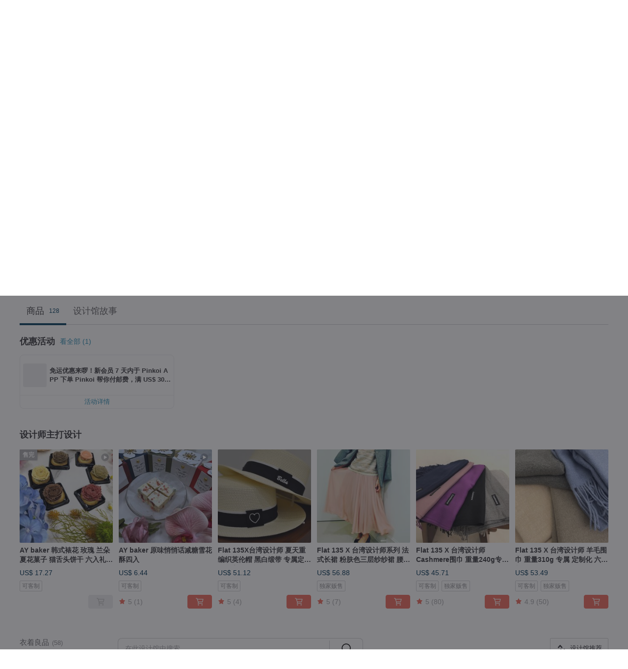

--- FILE ---
content_type: text/javascript
request_url: https://cdn02.pinkoi.com/media/dist/react-router-8137ab4deacc7f845362.js
body_size: 15493
content:
"use strict";(self.webpackChunkpinkoi=self.webpackChunkpinkoi||[]).push([[242],{Udmz:(e,t,n)=>{n.d(t,{VK:()=>s,fW:()=>p,lr:()=>f,rU:()=>l});var r=n("ERkP"),o=n("44gS"),a=n("Brq2");function i(){return i=Object.assign||function(e){for(var t=1;t<arguments.length;t++){var n=arguments[t];for(var r in n)Object.prototype.hasOwnProperty.call(n,r)&&(e[r]=n[r])}return e},i.apply(this,arguments)}function u(e,t){if(null==e)return{};var n,r,o={},a=Object.keys(e);for(r=0;r<a.length;r++)n=a[r],t.indexOf(n)>=0||(o[n]=e[n]);return o}const c=["onClick","reloadDocument","replace","state","target","to"];function s(e){let{basename:t,children:n,window:i}=e,u=(0,r.useRef)();null==u.current&&(u.current=(0,o.lX)({window:i}));let c=u.current,[s,l]=(0,r.useState)({action:c.action,location:c.location});return(0,r.useLayoutEffect)((()=>c.listen(l)),[c]),(0,r.createElement)(a.F0,{basename:t,children:n,location:s.location,navigationType:s.action,navigator:c})}const l=(0,r.forwardRef)((function(e,t){let{onClick:n,reloadDocument:s,replace:l=!1,state:f,target:p,to:h}=e,d=u(e,c),v=(0,a.oQ)(h),m=function(e,t){let{target:n,replace:i,state:u}=void 0===t?{}:t,c=(0,a.s0)(),s=(0,a.TH)(),l=(0,a.WU)(e);return(0,r.useCallback)((t=>{if(!(0!==t.button||n&&"_self"!==n||function(e){return!!(e.metaKey||e.altKey||e.ctrlKey||e.shiftKey)}(t))){t.preventDefault();let n=!!i||(0,o.Ep)(s)===(0,o.Ep)(l);c(e,{replace:n,state:u})}}),[s,c,l,i,u,n,e])}(h,{replace:l,state:f,target:p});return(0,r.createElement)("a",i({},d,{href:v,onClick:function(e){n&&n(e),e.defaultPrevented||s||m(e)},ref:t,target:p}))}));function f(e){let t=(0,r.useRef)(p(e)),n=(0,a.TH)(),o=(0,r.useMemo)((()=>{let e=p(n.search);for(let n of t.current.keys())e.has(n)||t.current.getAll(n).forEach((t=>{e.append(n,t)}));return e}),[n.search]),i=(0,a.s0)();return[o,(0,r.useCallback)(((e,t)=>{i("?"+p(e),t)}),[i])]}function p(e){return void 0===e&&(e=""),new URLSearchParams("string"==typeof e||Array.isArray(e)||e instanceof URLSearchParams?e:Object.keys(e).reduce(((t,n)=>{let r=e[n];return t.concat(Array.isArray(r)?r.map((e=>[n,e])):[[n,r]])}),[]))}},"44gS":(e,t,n)=>{n.d(t,{Ep:()=>l,aU:()=>r,cP:()=>f,lX:()=>p});var r,o=n("DPeK"),a=r||(r={});a.Pop="POP",a.Push="PUSH",a.Replace="REPLACE";var i=function(e){return e};function u(e){e.preventDefault(),e.returnValue=""}function c(){var e=[];return{get length(){return e.length},push:function(t){return e.push(t),function(){e=e.filter((function(e){return e!==t}))}},call:function(t){e.forEach((function(e){return e&&e(t)}))}}}function s(){return Math.random().toString(36).substr(2,8)}function l(e){var t=e.pathname;t=void 0===t?"/":t;var n=e.search;return n=void 0===n?"":n,e=void 0===(e=e.hash)?"":e,n&&"?"!==n&&(t+="?"===n.charAt(0)?n:"?"+n),e&&"#"!==e&&(t+="#"===e.charAt(0)?e:"#"+e),t}function f(e){var t={};if(e){var n=e.indexOf("#");0<=n&&(t.hash=e.substr(n),e=e.substr(0,n)),0<=(n=e.indexOf("?"))&&(t.search=e.substr(n),e=e.substr(0,n)),e&&(t.pathname=e)}return t}function p(e){function t(){var e=d.location,t=v.state||{};return[t.idx,i({pathname:e.pathname,search:e.search,hash:e.hash,state:t.usr||null,key:t.key||"default"})]}function n(e){return"string"==typeof e?e:l(e)}function a(e,t){return void 0===t&&(t=null),i((0,o.Z)({pathname:b.pathname,hash:"",search:""},"string"==typeof e?f(e):e,{state:t,key:s()}))}function p(e){y=e,e=t(),g=e[0],b=e[1],P.call({action:y,location:b})}function h(e){v.go(e)}void 0===e&&(e={});var d=void 0===(e=e.window)?document.defaultView:e,v=d.history,m=null;d.addEventListener("popstate",(function(){if(m)O.call(m),m=null;else{var e=r.Pop,n=t(),o=n[0];if(n=n[1],O.length){if(null!=o){var a=g-o;a&&(m={action:e,location:n,retry:function(){h(-1*a)}},h(a))}}else p(e)}}));var y=r.Pop,g=(e=t())[0],b=e[1],P=c(),O=c();return null==g&&(g=0,v.replaceState((0,o.Z)({},v.state,{idx:g}),"")),{get action(){return y},get location(){return b},createHref:n,push:function e(t,o){var i=r.Push,u=a(t,o);if(!O.length||(O.call({action:i,location:u,retry:function(){e(t,o)}}),0)){var c=[{usr:u.state,key:u.key,idx:g+1},n(u)];u=c[0],c=c[1];try{v.pushState(u,"",c)}catch(s){d.location.assign(c)}p(i)}},replace:function e(t,o){var i=r.Replace,u=a(t,o);O.length&&(O.call({action:i,location:u,retry:function(){e(t,o)}}),1)||(u=[{usr:u.state,key:u.key,idx:g},n(u)],v.replaceState(u[0],"",u[1]),p(i))},go:h,back:function(){h(-1)},forward:function(){h(1)},listen:function(e){return P.push(e)},block:function(e){var t=O.push(e);return 1===O.length&&d.addEventListener("beforeunload",u),function(){t(),O.length||d.removeEventListener("beforeunload",u)}}}}},Brq2:(e,t,n)=>{n.d(t,{AW:()=>f,F0:()=>p,Fg:()=>s,TH:()=>m,UO:()=>b,WU:()=>P,Z5:()=>h,oQ:()=>d,s0:()=>y});var r=n("ERkP"),o=n("44gS");function a(e,t){if(!e)throw new Error(t)}const i=(0,r.createContext)(null);const u=(0,r.createContext)(null);const c=(0,r.createContext)({outlet:null,matches:[]});function s(e){let{to:t,replace:n,state:o}=e;v()||a(!1);let i=y();return(0,r.useEffect)((()=>{i(t,{replace:n,state:o})})),null}function l(e){return function(e){let t=(0,r.useContext)(c).outlet;if(t)return(0,r.createElement)(g.Provider,{value:e},t);return t}(e.context)}function f(e){a(!1)}function p(e){let{basename:t="/",children:n=null,location:c,navigationType:s=o.aU.Pop,navigator:l,static:f=!1}=e;v()&&a(!1);let p=H(t),h=(0,r.useMemo)((()=>({basename:p,navigator:l,static:f})),[p,l,f]);"string"==typeof c&&(c=(0,o.cP)(c));let{pathname:d="/",search:m="",hash:y="",state:g=null,key:b="default"}=c,P=(0,r.useMemo)((()=>{let e=q(d,p);return null==e?null:{pathname:e,search:m,hash:y,state:g,key:b}}),[p,d,m,y,g,b]);return null==P?null:(0,r.createElement)(i.Provider,{value:h},(0,r.createElement)(u.Provider,{children:n,value:{location:P,navigationType:s}}))}function h(e){let{children:t,location:n}=e;return function(e,t){v()||a(!1);let{matches:n}=(0,r.useContext)(c),i=n[n.length-1],u=i?i.params:{},s=(i&&i.pathname,i?i.pathnameBase:"/");i&&i.route;0;let l,f=m();if(t){var p;let e="string"==typeof t?(0,o.cP)(t):t;"/"===s||(null==(p=e.pathname)?void 0:p.startsWith(s))||a(!1),l=e}else l=f;let h=l.pathname||"/",d="/"===s?h:h.slice(s.length)||"/",y=function(e,t,n){void 0===n&&(n="/");let r="string"==typeof t?(0,o.cP)(t):t,a=q(r.pathname||"/",n);if(null==a)return null;let i=R(e);!function(e){e.sort(((e,t)=>e.score!==t.score?t.score-e.score:function(e,t){let n=e.length===t.length&&e.slice(0,-1).every(((e,n)=>e===t[n]));return n?e[e.length-1]-t[t.length-1]:0}(e.routesMeta.map((e=>e.childrenIndex)),t.routesMeta.map((e=>e.childrenIndex)))))}(i);let u=null;for(let o=0;null==u&&o<i.length;++o)u=S(i[o],a);return u}(e,{pathname:d});0;return _(y&&y.map((e=>Object.assign({},e,{params:Object.assign({},u,e.params),pathname:T([s,e.pathname]),pathnameBase:"/"===e.pathnameBase?s:T([s,e.pathnameBase])}))),n)}(O(t),n)}function d(e){v()||a(!1);let{basename:t,navigator:n}=(0,r.useContext)(i),{hash:u,pathname:c,search:s}=P(e),l=c;if("/"!==t){let n=function(e){return""===e||""===e.pathname?"/":"string"==typeof e?(0,o.cP)(e).pathname:e.pathname}(e),r=null!=n&&n.endsWith("/");l="/"===c?t+(r?"/":""):T([t,c])}return n.createHref({pathname:l,search:s,hash:u})}function v(){return null!=(0,r.useContext)(u)}function m(){return v()||a(!1),(0,r.useContext)(u).location}function y(){v()||a(!1);let{basename:e,navigator:t}=(0,r.useContext)(i),{matches:n}=(0,r.useContext)(c),{pathname:o}=m(),u=JSON.stringify(n.map((e=>e.pathnameBase))),s=(0,r.useRef)(!1);return(0,r.useEffect)((()=>{s.current=!0})),(0,r.useCallback)((function(n,r){if(void 0===r&&(r={}),!s.current)return;if("number"==typeof n)return void t.go(n);let a=U(n,JSON.parse(u),o);"/"!==e&&(a.pathname=T([e,a.pathname])),(r.replace?t.replace:t.push)(a,r.state)}),[e,t,u,o])}const g=(0,r.createContext)(null);function b(){let{matches:e}=(0,r.useContext)(c),t=e[e.length-1];return t?t.params:{}}function P(e){let{matches:t}=(0,r.useContext)(c),{pathname:n}=m(),o=JSON.stringify(t.map((e=>e.pathnameBase)));return(0,r.useMemo)((()=>U(e,JSON.parse(o),n)),[e,o,n])}function O(e){let t=[];return r.Children.forEach(e,(e=>{if(!(0,r.isValidElement)(e))return;if(e.type===r.Fragment)return void t.push.apply(t,O(e.props.children));e.type!==f&&a(!1);let n={caseSensitive:e.props.caseSensitive,element:e.props.element,index:e.props.index,path:e.props.path};e.props.children&&(n.children=O(e.props.children)),t.push(n)})),t}function R(e,t,n,r){return void 0===t&&(t=[]),void 0===n&&(n=[]),void 0===r&&(r=""),e.forEach(((e,o)=>{let i={relativePath:e.path||"",caseSensitive:!0===e.caseSensitive,childrenIndex:o,route:e};i.relativePath.startsWith("/")&&(i.relativePath.startsWith(r)||a(!1),i.relativePath=i.relativePath.slice(r.length));let u=T([r,i.relativePath]),c=n.concat(i);e.children&&e.children.length>0&&(!0===e.index&&a(!1),R(e.children,t,c,u)),(null!=e.path||e.index)&&t.push({path:u,score:k(u,e.index),routesMeta:c})})),t}const w=/^:\w+$/,E=3,x=2,C=1,L=10,j=-2,A=e=>"*"===e;function k(e,t){let n=e.split("/"),r=n.length;return n.some(A)&&(r+=j),t&&(r+=x),n.filter((e=>!A(e))).reduce(((e,t)=>e+(w.test(t)?E:""===t?C:L)),r)}function S(e,t){let{routesMeta:n}=e,r={},o="/",a=[];for(let i=0;i<n.length;++i){let e=n[i],u=i===n.length-1,c="/"===o?t:t.slice(o.length)||"/",s=M({path:e.relativePath,caseSensitive:e.caseSensitive,end:u},c);if(!s)return null;Object.assign(r,s.params);let l=e.route;a.push({params:r,pathname:T([o,s.pathname]),pathnameBase:T([o,s.pathnameBase]),route:l}),"/"!==s.pathnameBase&&(o=T([o,s.pathnameBase]))}return a}function _(e,t){return void 0===t&&(t=[]),null==e?null:e.reduceRight(((n,o,a)=>(0,r.createElement)(c.Provider,{children:void 0!==o.route.element?o.route.element:(0,r.createElement)(l,null),value:{outlet:n,matches:t.concat(e.slice(0,a+1))}})),null)}function M(e,t){"string"==typeof e&&(e={path:e,caseSensitive:!1,end:!0});let[n,r]=function(e,t,n){void 0===t&&(t=!1);void 0===n&&(n=!0);let r=[],o="^"+e.replace(/\/*\*?$/,"").replace(/^\/*/,"/").replace(/[\\.*+^$?{}|()[\]]/g,"\\$&").replace(/:(\w+)/g,((e,t)=>(r.push(t),"([^\\/]+)")));e.endsWith("*")?(r.push("*"),o+="*"===e||"/*"===e?"(.*)$":"(?:\\/(.+)|\\/*)$"):o+=n?"\\/*$":"(?:\\b|\\/|$)";let a=new RegExp(o,t?void 0:"i");return[a,r]}(e.path,e.caseSensitive,e.end),o=t.match(n);if(!o)return null;let a=o[0],i=a.replace(/(.)\/+$/,"$1"),u=o.slice(1);return{params:r.reduce(((e,t,n)=>{if("*"===t){let e=u[n]||"";i=a.slice(0,a.length-e.length).replace(/(.)\/+$/,"$1")}return e[t]=function(e,t){try{return decodeURIComponent(e)}catch(n){return e}}(u[n]||""),e}),{}),pathname:a,pathnameBase:i,pattern:e}}function U(e,t,n){let r,a="string"==typeof e?(0,o.cP)(e):e,i=""===e||""===a.pathname?"/":a.pathname;if(null==i)r=n;else{let e=t.length-1;if(i.startsWith("..")){let t=i.split("/");for(;".."===t[0];)t.shift(),e-=1;a.pathname=t.join("/")}r=e>=0?t[e]:"/"}let u=function(e,t){void 0===t&&(t="/");let{pathname:n,search:r="",hash:a=""}="string"==typeof e?(0,o.cP)(e):e,i=n?n.startsWith("/")?n:function(e,t){let n=t.replace(/\/+$/,"").split("/");return e.split("/").forEach((e=>{".."===e?n.length>1&&n.pop():"."!==e&&n.push(e)})),n.length>1?n.join("/"):"/"}(n,t):t;return{pathname:i,search:W(r),hash:I(a)}}(a,r);return i&&"/"!==i&&i.endsWith("/")&&!u.pathname.endsWith("/")&&(u.pathname+="/"),u}function q(e,t){if("/"===t)return e;if(!e.toLowerCase().startsWith(t.toLowerCase()))return null;let n=e.charAt(t.length);return n&&"/"!==n?null:e.slice(t.length)||"/"}const T=e=>e.join("/").replace(/\/\/+/g,"/"),H=e=>e.replace(/\/+$/,"").replace(/^\/*/,"/"),W=e=>e&&"?"!==e?e.startsWith("?")?e:"?"+e:"",I=e=>e&&"#"!==e?e.startsWith("#")?e:"#"+e:""},"2c/y":(e,t,n)=>{n.r(t),n.d(t,{IndexLink:()=>xe,IndexRedirect:()=>_e,IndexRoute:()=>Me,Link:()=>we,Redirect:()=>Se,Route:()=>Ue,Router:()=>ge,RouterContext:()=>le,applyRouterMiddleware:()=>$e,browserHistory:()=>De,createMemoryHistory:()=>Ie,createRoutes:()=>_,formatPattern:()=>v,hashHistory:()=>Ge,locationShape:()=>Pe,match:()=>Ne,routerShape:()=>be,useRouterHistory:()=>Fe,withRouter:()=>Ae});var r=n("I9iR"),o=n.n(r),a=n("ERkP"),i=n("Y3fD"),u=n.n(i),c=n("aWzz"),s=n.n(c);n("Mi75");function l(e){return e.replace(/[.*+?^${}()|[\]\\]/g,"\\$&")}var f=Object.create(null);function p(e){return f[e]||(f[e]=function(e){for(var t="",n=[],r=[],o=void 0,a=0,i=/:([a-zA-Z_$][a-zA-Z0-9_$]*)|\*\*|\*|\(|\)|\\\(|\\\)/g;o=i.exec(e);)o.index!==a&&(r.push(e.slice(a,o.index)),t+=l(e.slice(a,o.index))),o[1]?(t+="([^/]+)",n.push(o[1])):"**"===o[0]?(t+="(.*)",n.push("splat")):"*"===o[0]?(t+="(.*?)",n.push("splat")):"("===o[0]?t+="(?:":")"===o[0]?t+=")?":"\\("===o[0]?t+="\\(":"\\)"===o[0]&&(t+="\\)"),r.push(o[0]),a=i.lastIndex;return a!==e.length&&(r.push(e.slice(a,e.length)),t+=l(e.slice(a,e.length))),{pattern:e,regexpSource:t,paramNames:n,tokens:r}}(e)),f[e]}function h(e,t){"/"!==e.charAt(0)&&(e="/"+e);var n=p(e),r=n.regexpSource,o=n.paramNames,a=n.tokens;"/"!==e.charAt(e.length-1)&&(r+="/?"),"*"===a[a.length-1]&&(r+="$");var i=t.match(new RegExp("^"+r,"i"));if(null==i)return null;var u=i[0],c=t.substr(u.length);if(c){if("/"!==u.charAt(u.length-1))return null;c="/"+c}return{remainingPathname:c,paramNames:o,paramValues:i.slice(1).map((function(e){return e&&decodeURIComponent(e)}))}}function d(e){return p(e).paramNames}function v(e,t){t=t||{};for(var n=p(e).tokens,r=0,a="",i=0,u=[],c=void 0,s=void 0,l=0,f=n.length;l<f;++l)if("*"===(c=n[l])||"**"===c)null!=(s=Array.isArray(t.splat)?t.splat[i++]:t.splat)||r>0||o()(!1),null!=s&&(a+=encodeURI(s));else if("("===c)u[r]="",r+=1;else if(")"===c){var h=u.pop();(r-=1)?u[r-1]+=h:a+=h}else if("\\("===c)a+="(";else if("\\)"===c)a+=")";else if(":"===c.charAt(0))if(null!=(s=t[c.substring(1)])||r>0||o()(!1),null==s){if(r){u[r-1]="";for(var d=n.indexOf(c),v=n.slice(d,n.length),m=-1,y=0;y<v.length;y++)if(")"==v[y]){m=y;break}m>0||o()(!1),l=d+m-1}}else r?u[r-1]+=encodeURIComponent(s):a+=encodeURIComponent(s);else r?u[r-1]+=c:a+=c;return r<=0||o()(!1),a.replace(/\/+/g,"/")}const m=function(e,t){var n=e&&e.routes,r=t.routes,o=void 0,a=void 0,i=void 0;if(n){var u=!1;o=n.filter((function(n){if(u)return!0;var o=-1===r.indexOf(n)||function(e,t,n){return!!e.path&&d(e.path).some((function(e){return t.params[e]!==n.params[e]}))}(n,e,t);return o&&(u=!0),o})),o.reverse(),i=[],a=[],r.forEach((function(e){var t=-1===n.indexOf(e),r=-1!==o.indexOf(e);t||r?i.push(e):a.push(e)}))}else o=[],a=[],i=r;return{leaveRoutes:o,changeRoutes:a,enterRoutes:i}};function y(e,t,n){var r=0,o=!1,a=!1,i=!1,u=void 0;function c(){o=!0,a?u=[].concat(Array.prototype.slice.call(arguments)):n.apply(this,arguments)}!function s(){if(!o&&(i=!0,!a)){for(a=!0;!o&&r<e&&i;)i=!1,t.call(this,r++,s,c);a=!1,o?n.apply(this,u):r>=e&&i&&(o=!0,n())}}()}function g(e,t,n){var r=e.length,o=[];if(0===r)return n(null,o);var a=!1,i=0;e.forEach((function(e,u){t(e,u,(function(e,t){!function(e,t,u){a||(t?(a=!0,n(t)):(o[e]=u,(a=++i===r)&&n(null,o)))}(u,e,t)}))}))}var b=function e(){var t=this;!function(e,t){if(!(e instanceof t))throw new TypeError("Cannot call a class as a function")}(this,e),this.hooks=[],this.add=function(e){return t.hooks.push(e)},this.remove=function(e){return t.hooks=t.hooks.filter((function(t){return t!==e}))},this.has=function(e){return-1!==t.hooks.indexOf(e)},this.clear=function(){return t.hooks=[]}};function P(){var e=new b,t=new b;function n(e,t,n,r){var o=e.length<n,a=function(){for(var n=arguments.length,r=Array(n),a=0;a<n;a++)r[a]=arguments[a];(e.apply(t,r),o)&&(0,r[r.length-1])()};return r.add(a),a}function r(e,t,n){if(e){var r=void 0;y(e,(function(e,n,a){t(e,o,(function(e){e||r?a(e,r):n()}))}),n)}else n();function o(e){r=e}}return{runEnterHooks:function(t,o,a){e.clear();var i=function(t){return t.reduce((function(t,r){return r.onEnter&&t.push(n(r.onEnter,r,3,e)),t}),[])}(t);return r(i.length,(function(t,n,r){i[t](o,n,(function(){e.has(i[t])&&(r.apply(void 0,arguments),e.remove(i[t]))}))}),a)},runChangeHooks:function(e,o,a,i){t.clear();var u=function(e){return e.reduce((function(e,r){return r.onChange&&e.push(n(r.onChange,r,4,t)),e}),[])}(e);return r(u.length,(function(e,n,r){u[e](o,a,n,(function(){t.has(u[e])&&(r.apply(void 0,arguments),t.remove(u[e]))}))}),i)},runLeaveHooks:function(e,t){for(var n=0,r=e.length;n<r;++n)e[n].onLeave&&e[n].onLeave.call(e[n],t)}}}var O="function"==typeof Symbol&&"symbol"==typeof Symbol.iterator?function(e){return typeof e}:function(e){return e&&"function"==typeof Symbol&&e.constructor===Symbol&&e!==Symbol.prototype?"symbol":typeof e};function R(e,t){if(e==t)return!0;if(null==e||null==t)return!1;if(Array.isArray(e))return Array.isArray(t)&&e.length===t.length&&e.every((function(e,n){return R(e,t[n])}));if("object"===(void 0===e?"undefined":O(e))){for(var n in e)if(Object.prototype.hasOwnProperty.call(e,n))if(void 0===e[n]){if(void 0!==t[n])return!1}else{if(!Object.prototype.hasOwnProperty.call(t,n))return!1;if(!R(e[n],t[n]))return!1}return!0}return String(e)===String(t)}function w(e,t){return null==t?null==e:null==e||R(e,t)}function E(e,t,n,r,o){var a=e.pathname,i=e.query;return null!=n&&("/"!==a.charAt(0)&&(a="/"+a),!!(function(e,t){return"/"!==t.charAt(0)&&(t="/"+t),"/"!==e.charAt(e.length-1)&&(e+="/"),"/"!==t.charAt(t.length-1)&&(t+="/"),t===e}(a,n.pathname)||!t&&function(e,t,n){for(var r=e,o=[],a=[],i=0,u=t.length;i<u;++i){var c=t[i].path||"";if("/"===c.charAt(0)&&(r=e,o=[],a=[]),null!==r&&c){var s=h(c,r);if(s?(r=s.remainingPathname,o=[].concat(o,s.paramNames),a=[].concat(a,s.paramValues)):r=null,""===r)return o.every((function(e,t){return String(a[t])===String(n[e])}))}}return!1}(a,r,o))&&w(i,n.query))}function x(e){return e&&"function"==typeof e.then}const C=function(e,t){g(e.routes,(function(t,n,r){!function(e,t,n){if(t.component||t.components)n(null,t.component||t.components);else{var r=t.getComponent||t.getComponents;if(r){var o=r.call(t,e,n);x(o)&&o.then((function(e){return n(null,e)}),n)}else n()}}(e,t,r)}),t)};var L=Object.assign||function(e){for(var t=1;t<arguments.length;t++){var n=arguments[t];for(var r in n)Object.prototype.hasOwnProperty.call(n,r)&&(e[r]=n[r])}return e};function j(e){return null==e||a.isValidElement(e)}function A(e){return j(e)||Array.isArray(e)&&e.every(j)}function k(e){var t,n,r=e.type,o=(t=r.defaultProps,n=e.props,L({},t,n));if(o.children){var a=S(o.children,o);a.length&&(o.childRoutes=a),delete o.children}return o}function S(e,t){var n=[];return a.Children.forEach(e,(function(e){if(a.isValidElement(e))if(e.type.createRouteFromReactElement){var r=e.type.createRouteFromReactElement(e,t);r&&n.push(r)}else n.push(k(e))})),n}function _(e){return A(e)?e=S(e):e&&!Array.isArray(e)&&(e=[e]),e}var M=Object.assign||function(e){for(var t=1;t<arguments.length;t++){var n=arguments[t];for(var r in n)Object.prototype.hasOwnProperty.call(n,r)&&(e[r]=n[r])}return e};function U(e,t,n,r,o){if(e.childRoutes)return[null,e.childRoutes];if(!e.getChildRoutes)return[];var a=!0,i=void 0,u={location:t,params:T(n,r)},c=e.getChildRoutes(u,(function(e,t){t=!e&&_(t),a?i=[e,t]:o(e,t)}));return x(c)&&c.then((function(e){return o(null,_(e))}),o),a=!1,i}function q(e,t,n,r,o){if(e.indexRoute)o(null,e.indexRoute);else if(e.getIndexRoute){var a={location:t,params:T(n,r)},i=e.getIndexRoute(a,(function(e,t){o(e,!e&&_(t)[0])}));x(i)&&i.then((function(e){return o(null,_(e)[0])}),o)}else if(e.childRoutes||e.getChildRoutes){var u=function(e,a){if(e)o(e);else{var i=a.filter((function(e){return!e.path}));y(i.length,(function(e,o,a){q(i[e],t,n,r,(function(t,n){if(t||n){var r=[i[e]].concat(Array.isArray(n)?n:[n]);a(t,r)}else o()}))}),(function(e,t){o(null,t)}))}},c=U(e,t,n,r,u);c&&u.apply(void 0,c)}else o()}function T(e,t){return function(e,t,n){return t.reduce((function(e,t,r){var o=n&&n[r];return Array.isArray(e[t])?e[t].push(o):e[t]=t in e?[e[t],o]:o,e}),e)}({},e,t)}function H(e,t,n,r,o,a){var i=e.path||"";if("/"===i.charAt(0)&&(n=t.pathname,r=[],o=[]),null!==n&&i){try{var u=h(i,n);u?(n=u.remainingPathname,r=[].concat(r,u.paramNames),o=[].concat(o,u.paramValues)):n=null}catch(f){a(f)}if(""===n){var c={routes:[e],params:T(r,o)};return void q(e,t,r,o,(function(e,t){if(e)a(e);else{var n;if(Array.isArray(t))(n=c.routes).push.apply(n,t);else t&&c.routes.push(t);a(null,c)}}))}}if(null!=n||e.childRoutes){var s=function(i,u){i?a(i):u?W(u,t,(function(t,n){t?a(t):n?(n.routes.unshift(e),a(null,n)):a()}),n,r,o):a()},l=U(e,t,r,o,s);l&&s.apply(void 0,l)}else a()}function W(e,t,n,r){var o=arguments.length>4&&void 0!==arguments[4]?arguments[4]:[],a=arguments.length>5&&void 0!==arguments[5]?arguments[5]:[];void 0===r&&("/"!==t.pathname.charAt(0)&&(t=M({},t,{pathname:"/"+t.pathname})),r=t.pathname),y(e.length,(function(n,i,u){H(e[n],t,r,o,a,(function(e,t){e||t?u(e,t):i()}))}),n)}var I=Object.assign||function(e){for(var t=1;t<arguments.length;t++){var n=arguments[t];for(var r in n)Object.prototype.hasOwnProperty.call(n,r)&&(e[r]=n[r])}return e};function B(e){for(var t in e)if(Object.prototype.hasOwnProperty.call(e,t))return!0;return!1}function N(e,t){var n={},r=P(),o=r.runEnterHooks,a=r.runChangeHooks,i=r.runLeaveHooks;var u=void 0;function c(e,n){u&&u.location===e?s(u,n):W(t,e,(function(t,r){t?n(t):r?s(I({},r,{location:e}),n):n()}))}function s(e,t){var r=m(n,e),u=r.leaveRoutes,c=r.changeRoutes,s=r.enterRoutes;function l(r,o){if(r||o)return f(r,o);C(e,(function(r,o){r?t(r):t(null,null,n=I({},e,{components:o}))}))}function f(e,n){e?t(e):t(null,n)}i(u,n),u.filter((function(e){return-1===s.indexOf(e)})).forEach(b),a(c,n,e,(function(t,n){if(t||n)return f(t,n);o(s,e,l)}))}var l=1;function f(e){var t=arguments.length>1&&void 0!==arguments[1]&&arguments[1];return e.__id__||t&&(e.__id__=l++)}var p=Object.create(null);function h(e){return e.map((function(e){return p[f(e)]})).filter((function(e){return e}))}function d(e,r){W(t,e,(function(t,o){if(null!=o){u=I({},o,{location:e});for(var a=h(m(n,u).leaveRoutes),i=void 0,c=0,s=a.length;null==i&&c<s;++c)i=a[c](e);r(i)}else r()}))}function v(){if(n.routes){for(var e=h(n.routes),t=void 0,r=0,o=e.length;"string"!=typeof t&&r<o;++r)t=e[r]();return t}}var y=void 0,g=void 0;function b(e){var t=f(e);t&&(delete p[t],B(p)||(y&&(y(),y=null),g&&(g(),g=null)))}return{isActive:function(t,r){return E(t=e.createLocation(t),r,n.location,n.routes,n.params)},match:c,listenBeforeLeavingRoute:function(t,n){var r=!B(p),o=f(t,!0);return p[o]=n,r&&(y=e.listenBefore(d),e.listenBeforeUnload&&(g=e.listenBeforeUnload(v))),function(){b(t)}},listen:function(t){function r(r){n.location===r?t(null,n):c(r,(function(n,r,o){n?t(n):r?e.replace(r):o&&t(null,o)}))}var o=e.listen(r);return n.location?t(null,n):r(e.getCurrentLocation()),o}}}function F(e,t,n){if(e[t])return new Error("<"+n+'> should not have a "'+t+'" prop')}(0,c.shape)({listen:c.func.isRequired,push:c.func.isRequired,replace:c.func.isRequired,go:c.func.isRequired,goBack:c.func.isRequired,goForward:c.func.isRequired});var V=c.elementType,$=(0,c.oneOfType)([V,c.object]),Q=(0,c.oneOfType)([c.object,c.element]),K=(0,c.oneOfType)([Q,(0,c.arrayOf)(Q)]),Z=n("kvVz");const D=function(e,t){var n={};return e.path?(d(e.path).forEach((function(e){Object.prototype.hasOwnProperty.call(t,e)&&(n[e]=t[e])})),n):n};var G=s().shape({subscribe:s().func.isRequired,eventIndex:s().number.isRequired});function J(e){return"@@contextSubscriber/"+e}var X=void 0!==a.forwardRef;function z(e){var t,n,r=J(e),o=r+"/lastRenderedEventIndex",a=r+"/handleContextUpdate",i=r+"/unsubscribe",u=((n={contextTypes:(t={},t[r]=G,t),getInitialState:function(){var e;return this.context[r]?((e={})[o]=this.context[r].eventIndex,e):{}},componentDidMount:function(){this.context[r]&&(this[i]=this.context[r].subscribe(this[a]))},componentWillReceiveProps:function(){var e;this.context[r]&&this.setState(((e={})[o]=this.context[r].eventIndex,e))},componentWillUnmount:function(){this[i]&&(this[i](),this[i]=null)}})[a]=function(e){var t;e!==this.state[o]&&this.setState(((t={})[o]=e,t))},n);return X&&(u.UNSAFE_componentWillReceiveProps=u.componentWillReceiveProps,delete u.componentWillReceiveProps),u}var Y,ee,te,ne,re,oe,ae,ie,ue=Object.assign||function(e){for(var t=1;t<arguments.length;t++){var n=arguments[t];for(var r in n)Object.prototype.hasOwnProperty.call(n,r)&&(e[r]=n[r])}return e},ce="function"==typeof Symbol&&"symbol"==typeof Symbol.iterator?function(e){return typeof e}:function(e){return e&&"function"==typeof Symbol&&e.constructor===Symbol&&e!==Symbol.prototype?"symbol":typeof e},se=u()({displayName:"RouterContext",mixins:[(Y="router",ne=J(Y),re=ne+"/listeners",oe=ne+"/eventIndex",ae=ne+"/subscribe",(te={childContextTypes:(ee={},ee[ne]=G.isRequired,ee),getChildContext:function(){var e;return(e={})[ne]={eventIndex:this[oe],subscribe:this[ae]},e},componentWillMount:function(){this[re]=[],this[oe]=0},componentWillReceiveProps:function(){this[oe]++},componentDidUpdate:function(){var e=this;this[re].forEach((function(t){return t(e[oe])}))}})[ae]=function(e){var t=this;return this[re].push(e),function(){t[re]=t[re].filter((function(t){return t!==e}))}},ie=te,X&&(ie.UNSAFE_componentWillMount=ie.componentWillMount,ie.UNSAFE_componentWillReceiveProps=ie.componentWillReceiveProps,delete ie.componentWillMount,delete ie.componentWillReceiveProps),ie)],propTypes:{router:c.object.isRequired,location:c.object.isRequired,routes:c.array.isRequired,params:c.object.isRequired,components:c.array.isRequired,createElement:c.func.isRequired},getDefaultProps:function(){return{createElement:a.createElement}},childContextTypes:{router:c.object.isRequired},getChildContext:function(){return{router:this.props.router}},createElement:function(e,t){return null==e?null:this.props.createElement(e,t)},render:function(){var e=this,t=this.props,n=t.location,r=t.routes,i=t.params,u=t.components,c=t.router,s=null;return u&&(s=u.reduceRight((function(t,o,a){if(null==o)return t;var u=r[a],s=D(u,i),l={location:n,params:i,route:u,router:c,routeParams:s,routes:r};if(A(t))l.children=t;else if(t)for(var f in t)Object.prototype.hasOwnProperty.call(t,f)&&(l[f]=t[f]);if("object"===(void 0===o?"undefined":ce(o))&&!(0,Z.isValidElementType)(o)){var p={};for(var h in o)Object.prototype.hasOwnProperty.call(o,h)&&(p[h]=e.createElement(o[h],ue({key:h},l)));return p}return e.createElement(o,l)}),s)),null===s||!1===s||a.isValidElement(s)||o()(!1),s}});const le=se;var fe=Object.assign||function(e){for(var t=1;t<arguments.length;t++){var n=arguments[t];for(var r in n)Object.prototype.hasOwnProperty.call(n,r)&&(e[r]=n[r])}return e};function pe(e,t,n){return he(fe({},e,{setRouteLeaveHook:t.listenBeforeLeavingRoute,isActive:t.isActive}),n)}function he(e,t){var n=t.location,r=t.params,o=t.routes;return e.location=n,e.params=r,e.routes=o,e}var de=Object.assign||function(e){for(var t=1;t<arguments.length;t++){var n=arguments[t];for(var r in n)Object.prototype.hasOwnProperty.call(n,r)&&(e[r]=n[r])}return e};var ve={history:c.object,children:K,routes:K,render:c.func,createElement:c.func,onError:c.func,onUpdate:c.func,matchContext:c.object},me=void 0!==a.forwardRef,ye=u()({displayName:"Router",propTypes:ve,getDefaultProps:function(){return{render:function(e){return a.createElement(le,e)}}},getInitialState:function(){return{location:null,routes:null,params:null,components:null}},handleError:function(e){if(!this.props.onError)throw e;this.props.onError.call(this,e)},createRouterObject:function(e){var t=this.props.matchContext;return t?t.router:pe(this.props.history,this.transitionManager,e)},createTransitionManager:function(){var e=this.props.matchContext;if(e)return e.transitionManager;var t=this.props.history,n=this.props,r=n.routes,a=n.children;return t.getCurrentLocation||o()(!1),N(t,_(r||a))},componentWillMount:function(){var e=this;this.transitionManager=this.createTransitionManager(),this.router=this.createRouterObject(this.state),this._unlisten=this.transitionManager.listen((function(t,n){t?e.handleError(t):(he(e.router,n),e.setState(n,e.props.onUpdate))}))},componentWillReceiveProps:function(e){},componentWillUnmount:function(){this._unlisten&&this._unlisten()},render:function(){var e=this.state,t=e.location,n=e.routes,r=e.params,o=e.components,a=this.props,i=a.createElement,u=a.render,c=function(e,t){var n={};for(var r in e)t.indexOf(r)>=0||Object.prototype.hasOwnProperty.call(e,r)&&(n[r]=e[r]);return n}(a,["createElement","render"]);return null==t?null:(Object.keys(ve).forEach((function(e){return delete c[e]})),u(de({},c,{router:this.router,location:t,routes:n,params:r,components:o,createElement:i})))}});me&&(ye.prototype.UNSAFE_componentWillReceiveProps=ye.prototype.componentWillReceiveProps,ye.prototype.UNSAFE_componentWillMount=ye.prototype.componentWillMount,delete ye.prototype.componentWillReceiveProps,delete ye.prototype.componentWillMount);const ge=ye;var be=(0,c.shape)({push:c.func.isRequired,replace:c.func.isRequired,go:c.func.isRequired,goBack:c.func.isRequired,goForward:c.func.isRequired,setRouteLeaveHook:c.func.isRequired,isActive:c.func.isRequired}),Pe=(0,c.shape)({pathname:c.string.isRequired,search:c.string.isRequired,state:c.object,action:c.string.isRequired,key:c.string}),Oe=Object.assign||function(e){for(var t=1;t<arguments.length;t++){var n=arguments[t];for(var r in n)Object.prototype.hasOwnProperty.call(n,r)&&(e[r]=n[r])}return e};function Re(e,t){return"function"==typeof e?e(t.location):e}const we=u()({displayName:"Link",mixins:[z("router")],contextTypes:{router:be},propTypes:{to:(0,c.oneOfType)([c.string,c.object,c.func]),activeStyle:c.object,activeClassName:c.string,onlyActiveOnIndex:c.bool.isRequired,onClick:c.func,target:c.string,innerRef:(0,c.oneOfType)([c.string,c.func,(0,c.shape)({current:c.elementType})])},getDefaultProps:function(){return{onlyActiveOnIndex:!1,style:{}}},handleClick:function(e){if(this.props.onClick&&this.props.onClick(e),!e.defaultPrevented){var t=this.context.router;t||o()(!1),!function(e){return!!(e.metaKey||e.altKey||e.ctrlKey||e.shiftKey)}(e)&&function(e){return 0===e.button}(e)&&(this.props.target||(e.preventDefault(),t.push(Re(this.props.to,t))))}},render:function(){var e=this.props,t=e.to,n=e.activeClassName,r=e.activeStyle,o=e.onlyActiveOnIndex,i=e.innerRef,u=function(e,t){var n={};for(var r in e)t.indexOf(r)>=0||Object.prototype.hasOwnProperty.call(e,r)&&(n[r]=e[r]);return n}(e,["to","activeClassName","activeStyle","onlyActiveOnIndex","innerRef"]),c=this.context.router;if(c){if(!t)return a.createElement("a",Oe({},u,{ref:i}));var s=Re(t,c);u.href=c.createHref(s),(n||null!=r&&!function(e){for(var t in e)if(Object.prototype.hasOwnProperty.call(e,t))return!1;return!0}(r))&&c.isActive(s,o)&&(n&&(u.className?u.className+=" "+n:u.className=n),r&&(u.style=Oe({},u.style,r)))}return a.createElement("a",Oe({},u,{onClick:this.handleClick,ref:i}))}});var Ee=Object.assign||function(e){for(var t=1;t<arguments.length;t++){var n=arguments[t];for(var r in n)Object.prototype.hasOwnProperty.call(n,r)&&(e[r]=n[r])}return e};const xe=u()({displayName:"IndexLink",render:function(){return a.createElement(we,Ee({},this.props,{onlyActiveOnIndex:!0}))}});var Ce=n("oXkQ"),Le=n.n(Ce),je=Object.assign||function(e){for(var t=1;t<arguments.length;t++){var n=arguments[t];for(var r in n)Object.prototype.hasOwnProperty.call(n,r)&&(e[r]=n[r])}return e};function Ae(e,t){var n=t&&t.withRef,r=u()({displayName:"WithRouter",mixins:[z("router")],contextTypes:{router:be},propTypes:{router:be},getWrappedInstance:function(){return n||o()(!1),this.wrappedInstance},render:function(){var t=this,r=this.props.router||this.context.router;if(!r)return a.createElement(e,this.props);var o=r.params,i=r.location,u=r.routes,c=je({},this.props,{router:r,params:o,location:i,routes:u});return n&&(c.ref=function(e){t.wrappedInstance=e}),a.createElement(e,c)}});return r.displayName="withRouter("+function(e){return e.displayName||e.name||"Component"}(e)+")",r.WrappedComponent=e,Le()(r,e)}var ke=u()({displayName:"Redirect",statics:{createRouteFromReactElement:function(e){var t=k(e);return t.from&&(t.path=t.from),t.onEnter=function(e,n){var r=e.location,o=e.params,a=void 0;if("/"===t.to.charAt(0))a=v(t.to,o);else if(t.to){var i=e.routes.indexOf(t);a=v(ke.getRoutePattern(e.routes,i-1).replace(/\/*$/,"/")+t.to,o)}else a=r.pathname;n({pathname:a,query:t.query||r.query,state:t.state||r.state})},t},getRoutePattern:function(e,t){for(var n="",r=t;r>=0;r--){var o=e[r].path||"";if(n=o.replace(/\/*$/,"/")+n,0===o.indexOf("/"))break}return"/"+n}},propTypes:{path:c.string,from:c.string,to:c.string.isRequired,query:c.object,state:c.object,onEnter:F,children:F},render:function(){o()(!1)}});const Se=ke;const _e=u()({displayName:"IndexRedirect",statics:{createRouteFromReactElement:function(e,t){t&&(t.indexRoute=Se.createRouteFromReactElement(e))}},propTypes:{to:c.string.isRequired,query:c.object,state:c.object,onEnter:F,children:F},render:function(){o()(!1)}});const Me=u()({displayName:"IndexRoute",statics:{createRouteFromReactElement:function(e,t){t&&(t.indexRoute=k(e))}},propTypes:{path:F,component:V,components:$,getComponent:c.func,getComponents:c.func},render:function(){o()(!1)}});const Ue=u()({displayName:"Route",statics:{createRouteFromReactElement:k},propTypes:{path:c.string,component:V,components:$,getComponent:c.func,getComponents:c.func},render:function(){o()(!1)}});var qe=n("KTGh"),Te=n("3BTZ"),He=n("XFgb"),We=n("JyPB");function Ie(e){var t=(0,We.Z)(e);return(0,Te.Z)((0,He.Z)((function(){return t})))(e)}var Be=Object.assign||function(e){for(var t=1;t<arguments.length;t++){var n=arguments[t];for(var r in n)Object.prototype.hasOwnProperty.call(n,r)&&(e[r]=n[r])}return e};const Ne=function(e,t){var n=e.history,r=e.routes,a=e.location,i=function(e,t){var n={};for(var r in e)t.indexOf(r)>=0||Object.prototype.hasOwnProperty.call(e,r)&&(n[r]=e[r]);return n}(e,["history","routes","location"]);n||a||o()(!1);var u=N(n=n||Ie(i),_(r));a=a?n.createLocation(a):n.getCurrentLocation(),u.match(a,(function(e,r,o){var a=void 0;if(o){var i=pe(n,u,o);a=Be({},o,{router:i,matchContext:{transitionManager:u,router:i}})}t(e,r&&n.createLocation(r,qe.REPLACE),a)}))};function Fe(e){return function(t){return(0,Te.Z)((0,He.Z)(e))(t)}}var Ve=Object.assign||function(e){for(var t=1;t<arguments.length;t++){var n=arguments[t];for(var r in n)Object.prototype.hasOwnProperty.call(n,r)&&(e[r]=n[r])}return e};const $e=function(){for(var e=arguments.length,t=Array(e),n=0;n<e;n++)t[n]=arguments[n];var r=t.map((function(e){return e.renderRouterContext})).filter(Boolean),o=t.map((function(e){return e.renderRouteComponent})).filter(Boolean),i=function(){var e=arguments.length>0&&void 0!==arguments[0]?arguments[0]:a.createElement;return function(t,n){return o.reduceRight((function(e,t){return t(e,n)}),e(t,n))}};return function(e){return r.reduceRight((function(t,n){return n(t,e)}),a.createElement(le,Ve({},e,{createElement:i(e.createElement)})))}};var Qe=n("0yme"),Ke=!("undefined"==typeof window||!window.document||!window.document.createElement);function Ze(e){var t=void 0;return Ke&&(t=Fe(e)()),t}const De=Ze(Qe.Z);const Ge=Ze(n("JmJ7").Z)},KTGh:(e,t)=>{t.__esModule=!0;t.PUSH="PUSH",t.REPLACE="REPLACE",t.POP="POP"},FRcU:(e,t)=>{t.__esModule=!0;t.loopAsync=function(e,t,n){var r=0,o=!1,a=!1,i=!1,u=void 0,c=function(){for(var e=arguments.length,t=Array(e),r=0;r<e;r++)t[r]=arguments[r];o=!0,a?u=t:n.apply(void 0,t)};!function s(){if(!o&&(i=!0,!a)){for(a=!0;!o&&r<e&&i;)i=!1,t(r++,s,c);a=!1,o?n.apply(void 0,u):r>=e&&i&&(o=!0,n())}}()}},uVEj:(e,t,n)=>{t.__esModule=!0,t.go=t.replaceLocation=t.pushLocation=t.startListener=t.getUserConfirmation=t.getCurrentLocation=void 0;var r=n("GbHk"),o=n("v3Vh"),a=n("U2+Q"),i=n("4t57"),u=n("dPYB"),c="popstate",s="hashchange",l=u.canUseDOM&&!(0,o.supportsPopstateOnHashchange)(),f=function(e){var t=e&&e.key;return(0,r.createLocation)({pathname:window.location.pathname,search:window.location.search,hash:window.location.hash,state:t?(0,a.readState)(t):void 0},void 0,t)},p=t.getCurrentLocation=function(){var e=void 0;try{e=window.history.state||{}}catch(t){e={}}return f(e)},h=(t.getUserConfirmation=function(e,t){return t(window.confirm(e))},t.startListener=function(e){var t=function(t){(0,o.isExtraneousPopstateEvent)(t)||e(f(t.state))};(0,o.addEventListener)(window,c,t);var n=function(){return e(p())};return l&&(0,o.addEventListener)(window,s,n),function(){(0,o.removeEventListener)(window,c,t),l&&(0,o.removeEventListener)(window,s,n)}},function(e,t){var n=e.state,r=e.key;void 0!==n&&(0,a.saveState)(r,n),t({key:r},(0,i.createPath)(e))});t.pushLocation=function(e){return h(e,(function(e,t){return window.history.pushState(e,null,t)}))},t.replaceLocation=function(e){return h(e,(function(e,t){return window.history.replaceState(e,null,t)}))},t.go=function(e){e&&window.history.go(e)}},"U2+Q":(e,t,n)=>{t.__esModule=!0,t.readState=t.saveState=void 0;var r,o=n("Mi75");(r=o)&&r.__esModule;var a={QuotaExceededError:!0,QUOTA_EXCEEDED_ERR:!0},i={SecurityError:!0},u=function(e){return"@@History/"+e};t.saveState=function(e,t){if(window.sessionStorage)try{null==t?window.sessionStorage.removeItem(u(e)):window.sessionStorage.setItem(u(e),JSON.stringify(t))}catch(n){if(i[n.name])return;if(a[n.name]&&0===window.sessionStorage.length)return;throw n}},t.readState=function(e){var t=void 0;try{t=window.sessionStorage.getItem(u(e))}catch(n){if(i[n.name])return}if(t)try{return JSON.parse(t)}catch(n){}}},v3Vh:(e,t)=>{t.__esModule=!0;t.addEventListener=function(e,t,n){return e.addEventListener?e.addEventListener(t,n,!1):e.attachEvent("on"+t,n)},t.removeEventListener=function(e,t,n){return e.removeEventListener?e.removeEventListener(t,n,!1):e.detachEvent("on"+t,n)},t.supportsHistory=function(){var e=window.navigator.userAgent;return(-1===e.indexOf("Android 2.")&&-1===e.indexOf("Android 4.0")||-1===e.indexOf("Mobile Safari")||-1!==e.indexOf("Chrome")||-1!==e.indexOf("Windows Phone"))&&(window.history&&"pushState"in window.history)},t.supportsGoWithoutReloadUsingHash=function(){return-1===window.navigator.userAgent.indexOf("Firefox")},t.supportsPopstateOnHashchange=function(){return-1===window.navigator.userAgent.indexOf("Trident")},t.isExtraneousPopstateEvent=function(e){return void 0===e.state&&-1===navigator.userAgent.indexOf("CriOS")}},dPYB:(e,t)=>{t.__esModule=!0;t.canUseDOM=!("undefined"==typeof window||!window.document||!window.document.createElement)},QKdA:(e,t,n)=>{t.__esModule=!0,t.replaceLocation=t.pushLocation=t.startListener=t.getCurrentLocation=t.go=t.getUserConfirmation=void 0;var r=n("uVEj");Object.defineProperty(t,"getUserConfirmation",{enumerable:!0,get:function(){return r.getUserConfirmation}}),Object.defineProperty(t,"go",{enumerable:!0,get:function(){return r.go}});var o,a=n("Mi75"),i=((o=a)&&o.__esModule,n("GbHk")),u=n("v3Vh"),c=n("U2+Q"),s=n("4t57");var l="hashchange",f=function(){var e=window.location.href,t=e.indexOf("#");return-1===t?"":e.substring(t+1)},p=function(e){var t=window.location.href.indexOf("#");window.location.replace(window.location.href.slice(0,t>=0?t:0)+"#"+e)},h=t.getCurrentLocation=function(e,t){var n=e.decodePath(f()),r=(0,s.getQueryStringValueFromPath)(n,t),o=void 0;r&&(n=(0,s.stripQueryStringValueFromPath)(n,t),o=(0,c.readState)(r));var a=(0,s.parsePath)(n);return a.state=o,(0,i.createLocation)(a,void 0,r)},d=void 0,v=(t.startListener=function(e,t,n){var r=function(){var r=f(),o=t.encodePath(r);if(r!==o)p(o);else{var a=h(t,n);if(d&&a.key&&d.key===a.key)return;d=a,e(a)}},o=f(),a=t.encodePath(o);return o!==a&&p(a),(0,u.addEventListener)(window,l,r),function(){return(0,u.removeEventListener)(window,l,r)}},function(e,t,n,r){var o=e.state,a=e.key,i=t.encodePath((0,s.createPath)(e));void 0!==o&&(i=(0,s.addQueryStringValueToPath)(i,n,a),(0,c.saveState)(a,o)),d=e,r(i)});t.pushLocation=function(e,t,n){return v(e,t,n,(function(e){f()!==e&&function(e){window.location.hash=e}(e)}))},t.replaceLocation=function(e,t,n){return v(e,t,n,(function(e){f()!==e&&p(e)}))}},GbHk:(e,t,n)=>{t.__esModule=!0,t.locationsAreEqual=t.statesAreEqual=t.createLocation=t.createQuery=void 0;var r="function"==typeof Symbol&&"symbol"==typeof Symbol.iterator?function(e){return typeof e}:function(e){return e&&"function"==typeof Symbol&&e.constructor===Symbol&&e!==Symbol.prototype?"symbol":typeof e},o=Object.assign||function(e){for(var t=1;t<arguments.length;t++){var n=arguments[t];for(var r in n)Object.prototype.hasOwnProperty.call(n,r)&&(e[r]=n[r])}return e},a=c(n("I9iR")),i=(c(n("Mi75")),n("4t57")),u=n("KTGh");function c(e){return e&&e.__esModule?e:{default:e}}t.createQuery=function(e){return o(Object.create(null),e)},t.createLocation=function(){var e=arguments.length>0&&void 0!==arguments[0]?arguments[0]:"/",t=arguments.length>1&&void 0!==arguments[1]?arguments[1]:u.POP,n=arguments.length>2&&void 0!==arguments[2]?arguments[2]:null,r="string"==typeof e?(0,i.parsePath)(e):e;return{pathname:r.pathname||"/",search:r.search||"",hash:r.hash||"",state:r.state,action:t,key:n}};var s=function(e){return"[object Date]"===Object.prototype.toString.call(e)},l=t.statesAreEqual=function e(t,n){if(t===n)return!0;var o=void 0===t?"undefined":r(t);if(o!==(void 0===n?"undefined":r(n)))return!1;if("function"===o&&(0,a.default)(!1),"object"===o){if(s(t)&&s(n)&&(0,a.default)(!1),!Array.isArray(t)){var i=Object.keys(t),u=Object.keys(n);return i.length===u.length&&i.every((function(r){return e(t[r],n[r])}))}return Array.isArray(n)&&t.length===n.length&&t.every((function(t,r){return e(t,n[r])}))}return!1};t.locationsAreEqual=function(e,t){return e.key===t.key&&e.pathname===t.pathname&&e.search===t.search&&e.hash===t.hash&&l(e.state,t.state)}},"4t57":(e,t,n)=>{t.__esModule=!0,t.createPath=t.parsePath=t.getQueryStringValueFromPath=t.stripQueryStringValueFromPath=t.addQueryStringValueToPath=void 0;var r,o=n("Mi75");(r=o)&&r.__esModule;t.addQueryStringValueToPath=function(e,t,n){var r=a(e),o=r.pathname,u=r.search,c=r.hash;return i({pathname:o,search:u+(-1===u.indexOf("?")?"?":"&")+t+"="+n,hash:c})},t.stripQueryStringValueFromPath=function(e,t){var n=a(e),r=n.pathname,o=n.search,u=n.hash;return i({pathname:r,search:o.replace(new RegExp("([?&])"+t+"=[a-zA-Z0-9]+(&?)"),(function(e,t,n){return"?"===t?t:n})),hash:u})},t.getQueryStringValueFromPath=function(e,t){var n=a(e).search.match(new RegExp("[?&]"+t+"=([a-zA-Z0-9]+)"));return n&&n[1]};var a=t.parsePath=function(e){var t,n,r=null==(n=(t=e).match(/^(https?:)?\/\/[^\/]*/))?t:t.substring(n[0].length),o="",a="",i=r.indexOf("#");-1!==i&&(a=r.substring(i),r=r.substring(0,i));var u=r.indexOf("?");return-1!==u&&(o=r.substring(u),r=r.substring(0,u)),""===r&&(r="/"),{pathname:r,search:o,hash:a}},i=t.createPath=function(e){if(null==e||"string"==typeof e)return e;var t=e.basename,n=e.pathname,r=e.search,o=e.hash,a=(t||"")+n;return r&&"?"!==r&&(a+=r),o&&(a+=o),a}},bbnX:(e,t,n)=>{t.__esModule=!0,t.replaceLocation=t.pushLocation=t.getCurrentLocation=t.go=t.getUserConfirmation=void 0;var r=n("uVEj");Object.defineProperty(t,"getUserConfirmation",{enumerable:!0,get:function(){return r.getUserConfirmation}}),Object.defineProperty(t,"go",{enumerable:!0,get:function(){return r.go}});var o=n("GbHk"),a=n("4t57");t.getCurrentLocation=function(){return(0,o.createLocation)(window.location)},t.pushLocation=function(e){return window.location.href=(0,a.createPath)(e),!1},t.replaceLocation=function(e){return window.location.replace((0,a.createPath)(e)),!1}},"0yme":(e,t,n)=>{var r=Object.assign||function(e){for(var t=1;t<arguments.length;t++){var n=arguments[t];for(var r in n)Object.prototype.hasOwnProperty.call(n,r)&&(e[r]=n[r])}return e},o=f(n("I9iR")),a=n("dPYB"),i=l(n("uVEj")),u=l(n("bbnX")),c=n("v3Vh"),s=f(n("pxU1"));function l(e){if(e&&e.__esModule)return e;var t={};if(null!=e)for(var n in e)Object.prototype.hasOwnProperty.call(e,n)&&(t[n]=e[n]);return t.default=e,t}function f(e){return e&&e.__esModule?e:{default:e}}t.Z=function(){var e=arguments.length>0&&void 0!==arguments[0]?arguments[0]:{};a.canUseDOM||(0,o.default)(!1);var t=e.forceRefresh||!(0,c.supportsHistory)()?u:i,n=t.getUserConfirmation,l=t.getCurrentLocation,f=t.pushLocation,p=t.replaceLocation,h=t.go,d=(0,s.default)(r({getUserConfirmation:n},e,{getCurrentLocation:l,pushLocation:f,replaceLocation:p,go:h})),v=0,m=void 0,y=function(e,t){1==++v&&(m=i.startListener(d.transitionTo));var n=t?d.listenBefore(e):d.listen(e);return function(){n(),0==--v&&m()}};return r({},d,{listenBefore:function(e){return y(e,!0)},listen:function(e){return y(e,!1)}})}},JmJ7:(e,t,n)=>{var r=Object.assign||function(e){for(var t=1;t<arguments.length;t++){var n=arguments[t];for(var r in n)Object.prototype.hasOwnProperty.call(n,r)&&(e[r]=n[r])}return e},o=(s(n("Mi75")),s(n("I9iR"))),a=n("dPYB"),i=n("v3Vh"),u=function(e){if(e&&e.__esModule)return e;var t={};if(null!=e)for(var n in e)Object.prototype.hasOwnProperty.call(e,n)&&(t[n]=e[n]);return t.default=e,t}(n("QKdA")),c=s(n("pxU1"));function s(e){return e&&e.__esModule?e:{default:e}}var l=function(e){return"/"===e.charAt(0)?e:"/"+e},f={hashbang:{encodePath:function(e){return"!"===e.charAt(0)?e:"!"+e},decodePath:function(e){return"!"===e.charAt(0)?e.substring(1):e}},noslash:{encodePath:function(e){return"/"===e.charAt(0)?e.substring(1):e},decodePath:l},slash:{encodePath:l,decodePath:l}};t.Z=function(){var e=arguments.length>0&&void 0!==arguments[0]?arguments[0]:{};a.canUseDOM||(0,o.default)(!1);var t=e.queryKey,n=e.hashType;"string"!=typeof t&&(t="_k"),null==n&&(n="slash"),n in f||(n="slash");var s=f[n],l=u.getUserConfirmation,p=(0,c.default)(r({getUserConfirmation:l},e,{getCurrentLocation:function(){return u.getCurrentLocation(s,t)},pushLocation:function(e){return u.pushLocation(e,s,t)},replaceLocation:function(e){return u.replaceLocation(e,s,t)},go:u.go})),h=0,d=void 0,v=function(e,n){1==++h&&(d=u.startListener(p.transitionTo,s,t));var r=n?p.listenBefore(e):p.listen(e);return function(){r(),0==--h&&d()}};(0,i.supportsGoWithoutReloadUsingHash)();return r({},p,{listenBefore:function(e){return v(e,!0)},listen:function(e){return v(e,!1)},go:function(e){p.go(e)},createHref:function(e){return"#"+s.encodePath(p.createHref(e))}})}},pxU1:(e,t,n)=>{t.__esModule=!0;var r,o=n("FRcU"),a=n("4t57"),i=n("pXtK"),u=(r=i)&&r.__esModule?r:{default:r},c=n("KTGh"),s=n("GbHk");t.default=function(){var e=arguments.length>0&&void 0!==arguments[0]?arguments[0]:{},t=e.getCurrentLocation,n=e.getUserConfirmation,r=e.pushLocation,i=e.replaceLocation,l=e.go,f=e.keyLength,p=void 0,h=void 0,d=[],v=[],m=[],y=function(e){var t=h&&h.action===c.POP?m.indexOf(h.key):p?m.indexOf(p.key):-1;(p=e).action===c.PUSH?m=[].concat(m.slice(0,t+1),[p.key]):p.action===c.REPLACE&&(m[t]=p.key),v.forEach((function(e){return e(p)}))},g=function(e){var t,f;p&&(0,s.locationsAreEqual)(p,e)||h&&(0,s.locationsAreEqual)(h,e)||(h=e,t=e,f=function(t){if(h===e)if(h=null,t){if(e.action===c.PUSH){var n=(0,a.createPath)(p);(0,a.createPath)(e)===n&&(0,s.statesAreEqual)(p.state,e.state)&&(e.action=c.REPLACE)}e.action===c.POP?y(e):e.action===c.PUSH?!1!==r(e)&&y(e):e.action===c.REPLACE&&!1!==i(e)&&y(e)}else if(p&&e.action===c.POP){var o=m.indexOf(p.key),u=m.indexOf(e.key);-1!==o&&-1!==u&&l(o-u)}},(0,o.loopAsync)(d.length,(function(e,n,r){(0,u.default)(d[e],t,(function(e){return null!=e?r(e):n()}))}),(function(e){n&&"string"==typeof e?n(e,(function(e){return f(!1!==e)})):f(!1!==e)})))},b=function(){return Math.random().toString(36).substr(2,f||6)},P=function(e,t){var n=arguments.length>2&&void 0!==arguments[2]?arguments[2]:b();return(0,s.createLocation)(e,t,n)};return{getCurrentLocation:t,listenBefore:function(e){return d.push(e),function(){return d=d.filter((function(t){return t!==e}))}},listen:function(e){return v.push(e),function(){return v=v.filter((function(t){return t!==e}))}},transitionTo:g,push:function(e){return g(P(e,c.PUSH))},replace:function(e){return g(P(e,c.REPLACE))},go:l,goBack:function(){return l(-1)},goForward:function(){return l(1)},createKey:b,createPath:a.createPath,createHref:function(e){return(0,a.createPath)(e)},createLocation:P}}},JyPB:(e,t,n)=>{var r=Object.assign||function(e){for(var t=1;t<arguments.length;t++){var n=arguments[t];for(var r in n)Object.prototype.hasOwnProperty.call(n,r)&&(e[r]=n[r])}return e},o=(s(n("Mi75")),s(n("I9iR"))),a=n("GbHk"),i=n("4t57"),u=s(n("pxU1")),c=n("KTGh");function s(e){return e&&e.__esModule?e:{default:e}}t.Z=function(){var e=arguments.length>0&&void 0!==arguments[0]?arguments[0]:{};Array.isArray(e)?e={entries:e}:"string"==typeof e&&(e={entries:[e]});var t=function(){var e=f[p],t=(0,i.createPath)(e),n=void 0,o=void 0;e.key&&(n=e.key,o=v(n));var u=(0,i.parsePath)(t);return(0,a.createLocation)(r({},u,{state:o}),void 0,n)},n=function(e){var t=p+e;return t>=0&&t<f.length},s=(0,u.default)(r({},e,{getCurrentLocation:t,pushLocation:function(e){(p+=1)<f.length&&f.splice(p),f.push(e),d(e.key,e.state)},replaceLocation:function(e){f[p]=e,d(e.key,e.state)},go:function(e){if(e&&n(e)){p+=e;var o=t();s.transitionTo(r({},o,{action:c.POP}))}}})),l=e,f=l.entries,p=l.current;"string"==typeof f?f=[f]:Array.isArray(f)||(f=["/"]),f=f.map((function(e){return(0,a.createLocation)(e)})),null==p?p=f.length-1:p>=0&&p<f.length||(0,o.default)(!1);var h=function(e){return e.filter((function(e){return e.state})).reduce((function(e,t){return e[t.key]=t.state,e}),{})}(f),d=function(e,t){return h[e]=t},v=function(e){return h[e]};return r({},s,{canGo:n})}},pXtK:(e,t,n)=>{t.__esModule=!0;var r,o=n("Mi75");(r=o)&&r.__esModule;t.default=function(e,t,n){var r=e(t,n);e.length<2&&n(r)}},XFgb:(e,t,n)=>{var r,o=Object.assign||function(e){for(var t=1;t<arguments.length;t++){var n=arguments[t];for(var r in n)Object.prototype.hasOwnProperty.call(n,r)&&(e[r]=n[r])}return e},a=n("pXtK"),i=(r=a)&&r.__esModule?r:{default:r},u=n("4t57");t.Z=function(e){return function(){var t=arguments.length>0&&void 0!==arguments[0]?arguments[0]:{},n=e(t),r=t.basename,a=function(e){return e?(r&&null==e.basename&&(0===e.pathname.toLowerCase().indexOf(r.toLowerCase())?(e.pathname=e.pathname.substring(r.length),e.basename=r,""===e.pathname&&(e.pathname="/")):e.basename=""),e):e},c=function(e){if(!r)return e;var t="string"==typeof e?(0,u.parsePath)(e):e,n=t.pathname,a="/"===r.slice(-1)?r:r+"/",i="/"===n.charAt(0)?n.slice(1):n;return o({},t,{pathname:a+i})};return o({},n,{getCurrentLocation:function(){return a(n.getCurrentLocation())},listenBefore:function(e){return n.listenBefore((function(t,n){return(0,i.default)(e,a(t),n)}))},listen:function(e){return n.listen((function(t){return e(a(t))}))},push:function(e){return n.push(c(e))},replace:function(e){return n.replace(c(e))},createPath:function(e){return n.createPath(c(e))},createHref:function(e){return n.createHref(c(e))},createLocation:function(e){for(var t=arguments.length,r=Array(t>1?t-1:0),o=1;o<t;o++)r[o-1]=arguments[o];return a(n.createLocation.apply(n,[c(e)].concat(r)))}})}}},"3BTZ":(e,t,n)=>{var r,o=Object.assign||function(e){for(var t=1;t<arguments.length;t++){var n=arguments[t];for(var r in n)Object.prototype.hasOwnProperty.call(n,r)&&(e[r]=n[r])}return e},a=n("izGi"),i=n("pXtK"),u=(r=i)&&r.__esModule?r:{default:r},c=n("GbHk"),s=n("4t57");var l=function(e){return(0,a.stringify)(e).replace(/%20/g,"+")},f=a.parse;t.Z=function(e){return function(){var t=arguments.length>0&&void 0!==arguments[0]?arguments[0]:{},n=e(t),r=t.stringifyQuery,a=t.parseQueryString;"function"!=typeof r&&(r=l),"function"!=typeof a&&(a=f);var i=function(e){return e?(null==e.query&&(e.query=a(e.search.substring(1))),e):e},p=function(e,t){if(null==t)return e;var n="string"==typeof e?(0,s.parsePath)(e):e,a=r(t);return o({},n,{search:a?"?"+a:""})};return o({},n,{getCurrentLocation:function(){return i(n.getCurrentLocation())},listenBefore:function(e){return n.listenBefore((function(t,n){return(0,u.default)(e,i(t),n)}))},listen:function(e){return n.listen((function(t){return e(i(t))}))},push:function(e){return n.push(p(e,e.query))},replace:function(e){return n.replace(p(e,e.query))},createPath:function(e){return n.createPath(p(e,e.query))},createHref:function(e){return n.createHref(p(e,e.query))},createLocation:function(e){for(var t=arguments.length,r=Array(t>1?t-1:0),o=1;o<t;o++)r[o-1]=arguments[o];var a=n.createLocation.apply(n,[p(e,e.query)].concat(r));return e.query&&(a.query=(0,c.createQuery)(e.query)),i(a)}})}}},izGi:(e,t,n)=>{var r=n("UM5q"),o=n("maj8");function a(e,t){return t.encode?t.strict?r(e):encodeURIComponent(e):e}function i(e){return Array.isArray(e)?e.sort():"object"==typeof e?i(Object.keys(e)).sort((function(e,t){return Number(e)-Number(t)})).map((function(t){return e[t]})):e}t.extract=function(e){return e.split("?")[1]||""},t.parse=function(e,t){var n=function(e){var t;switch(e.arrayFormat){case"index":return function(e,n,r){t=/\[(\d*)\]$/.exec(e),e=e.replace(/\[\d*\]$/,""),t?(void 0===r[e]&&(r[e]={}),r[e][t[1]]=n):r[e]=n};case"bracket":return function(e,n,r){t=/(\[\])$/.exec(e),e=e.replace(/\[\]$/,""),t?void 0!==r[e]?r[e]=[].concat(r[e],n):r[e]=[n]:r[e]=n};default:return function(e,t,n){void 0!==n[e]?n[e]=[].concat(n[e],t):n[e]=t}}}(t=o({arrayFormat:"none"},t)),r=Object.create(null);return"string"!=typeof e?r:(e=e.trim().replace(/^(\?|#|&)/,""))?(e.split("&").forEach((function(e){var t=e.replace(/\+/g," ").split("="),o=t.shift(),a=t.length>0?t.join("="):void 0;a=void 0===a?null:decodeURIComponent(a),n(decodeURIComponent(o),a,r)})),Object.keys(r).sort().reduce((function(e,t){var n=r[t];return Boolean(n)&&"object"==typeof n&&!Array.isArray(n)?e[t]=i(n):e[t]=n,e}),Object.create(null))):r},t.stringify=function(e,t){var n=function(e){switch(e.arrayFormat){case"index":return function(t,n,r){return null===n?[a(t,e),"[",r,"]"].join(""):[a(t,e),"[",a(r,e),"]=",a(n,e)].join("")};case"bracket":return function(t,n){return null===n?a(t,e):[a(t,e),"[]=",a(n,e)].join("")};default:return function(t,n){return null===n?a(t,e):[a(t,e),"=",a(n,e)].join("")}}}(t=o({encode:!0,strict:!0,arrayFormat:"none"},t));return e?Object.keys(e).sort().map((function(r){var o=e[r];if(void 0===o)return"";if(null===o)return a(r,t);if(Array.isArray(o)){var i=[];return o.slice().forEach((function(e){void 0!==e&&i.push(n(r,e,i.length))})),i.join("&")}return a(r,t)+"="+a(o,t)})).filter((function(e){return e.length>0})).join("&"):""}}}]);
//# sourceMappingURL=https://www.pinkoi.com/media/dist/react-router-8137ab4deacc7f845362.js.map